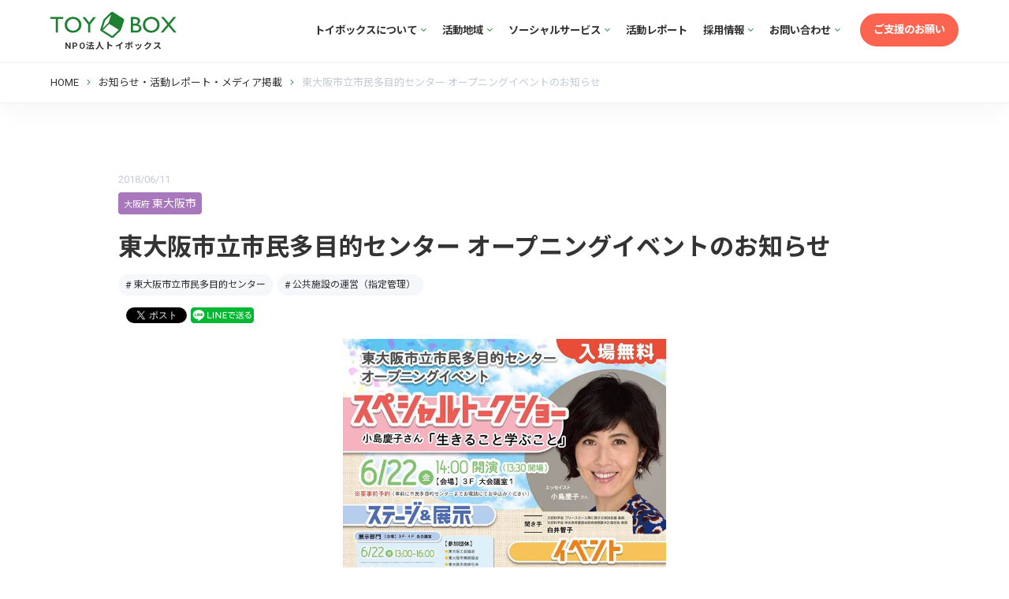

--- FILE ---
content_type: text/html; charset=UTF-8
request_url: https://www.npotoybox.jp/toybox/news/%E6%9D%B1%E5%A4%A7%E9%98%AA%E5%B8%82%E7%AB%8B%E5%B8%82%E6%B0%91%E5%A4%9A%E7%9B%AE%E7%9A%84%E3%82%BB%E3%83%B3%E3%82%BF%E3%83%BC-%E3%82%AA%E3%83%BC%E3%83%97%E3%83%8B%E3%83%B3%E3%82%B0%E3%82%A4%E3%83%99.html
body_size: 9710
content:
<!doctype html>
<html lang="ja">
<head prefix="og: http://ogp.me/ns# fb: http://ogp.me/ns/fb# article: http://ogp.me/ns/article#">
<meta charset="UTF-8">
<title>東大阪市立市民多目的センター オープニングイベントのお知らせ | NPO法人トイボックス</title>
<meta name="viewport" content="width=device-width, initial-scale=1, viewport-fit=cover">
<meta http-equiv="x-ua-compatible" content="IE=edge">
<meta name="description" content="オープンしたばかりの東大阪市立市民多目的センター「TAMOKU」にてステージあり展示あり体験参加イベントありの３日間がいよいよはじまります。
TV・ラジオでもご活躍のエッセイスト 小島慶子さんのスペシャルトークショーも。（6/22 14時〜：要事前予約）先着でオリジナルトートバッグもプレゼント。「TAMOKU」は生涯学習や文化振興を目的にした多目的に利用できる施設です。多くの方々に知っていただき、気軽にご利用いただきたいと願っています。子どもからお年寄りまで、みんなで楽しめるいろんな催し物を用意してみなさまをお待ちしています。NPO法人トイボックス公式サイト。多様なこども達を笑顔にし、ひとりひとりが活かされる地域づくりを目指しています。" />
<meta name="author" content="NPO法人トイボックス">
<meta name="copyright" content="NPO法人トイボックス">
<meta name="format-detection" content="telephone=no">
<meta property="og:title" content="東大阪市立市民多目的センター オープニングイベントのお知らせ" />
<meta property="og:site_name" content="NPO法人トイボックス" />
<meta property="og:url" content="https://www.npotoybox.jp/toybox/news/%E6%9D%B1%E5%A4%A7%E9%98%AA%E5%B8%82%E7%AB%8B%E5%B8%82%E6%B0%91%E5%A4%9A%E7%9B%AE%E7%9A%84%E3%82%BB%E3%83%B3%E3%82%BF%E3%83%BC-%E3%82%AA%E3%83%BC%E3%83%97%E3%83%8B%E3%83%B3%E3%82%B0%E3%82%A4%E3%83%99.html" />
<meta property="og:image" content="https://www.npotoybox.jp/toybox/wp-content/uploads/34963278_2169789376371479_5186973475859857408_n-679x630.jpg" />
<meta property="og:locale" content="ja_JP" />
<meta property="og:type" content="website" />
<meta property="og:description" content="オープンしたばかりの東大阪市立市民多目的センター「TAMOKU」にてステージあり展示あり体験参加イベントありの３日間がいよいよはじまります。
TV・ラジオでもご活躍のエッセイスト 小島慶子さんのスペシャルトークショーも。（6/22 14時〜：要事前予約）先着でオリジナルトートバッグもプレゼント。「TAMOKU」は生涯学習や文化振興を目的にした多目的に利用できる施設です。多くの方々に知っていただき、気軽にご利用いただきたいと願っています。子どもからお年寄りまで、みんなで楽しめるいろんな催し物を用意してみなさまをお待ちしています。NPO法人トイボックス公式サイト。多様なこども達を笑顔にし、ひとりひとりが活かされる地域づくりを目指しています。" />
<meta name="twitter:card" content="summary_large_image">
<meta name="twitter:url" content="https://www.npotoybox.jp/toybox/news/%E6%9D%B1%E5%A4%A7%E9%98%AA%E5%B8%82%E7%AB%8B%E5%B8%82%E6%B0%91%E5%A4%9A%E7%9B%AE%E7%9A%84%E3%82%BB%E3%83%B3%E3%82%BF%E3%83%BC-%E3%82%AA%E3%83%BC%E3%83%97%E3%83%8B%E3%83%B3%E3%82%B0%E3%82%A4%E3%83%99.html">
<meta property="fb:app_id" content="193956414336397" />
<meta property="article:publisher" content="https://www.facebook.com/npotoybox/">
<meta name="msvalidate.01" content="6E81EB27C32FE3D758601D6B66F0A73F" />
<link rel="apple-touch-icon" sizes="180x180" href="https://www.npotoybox.jp/toybox/wp-content/themes/toybox-official/images/favicons/apple-touch-icon.png">
<link rel="icon" type="image/png" sizes="32x32" href="https://www.npotoybox.jp/toybox/wp-content/themes/toybox-official/images/favicons/favicon-32x32.png">
<link rel="icon" type="image/png" sizes="16x16" href="https://www.npotoybox.jp/toybox/wp-content/themes/toybox-official/images/favicons/favicon-16x16.png">
<link rel="manifest" href="https://www.npotoybox.jp/toybox/wp-content/themes/toybox-official/images/favicons/site.webmanifest">
<link rel="mask-icon" href="https://www.npotoybox.jp/toybox/wp-content/themes/toybox-official/images/favicons/safari-pinned-tab.svg" color="#1e8032">
<link rel="shortcut icon" href="https://www.npotoybox.jp/toybox/wp-content/themes/toybox-official/images/favicons/favicon.ico">
<meta name="msapplication-TileColor" content="#1e8032">
<meta name="msapplication-config" content="https://www.npotoybox.jp/toybox/wp-content/themes/toybox-official/images/favicons/browserconfig.xml">
<meta name="theme-color" content="#ffffff">
<link rel="stylesheet" href="https://fonts.googleapis.com/css?family=Lato|Noto+Sans+JP:400,700|Roboto:400,700&amp;subset=japanese">
<link rel="stylesheet" href='//www.npotoybox.jp/toybox/wp-content/cache/wpfc-minified/jp6pgb0y/43te0.css'>
<link rel="stylesheet" href="https://cdn.jsdelivr.net/jquery.slick/1.6.0/slick.css"/>
<link rel="stylesheet" href="https://cdn.jsdelivr.net/jquery.slick/1.6.0/slick-theme.css"/>
<link rel="stylesheet" href='//www.npotoybox.jp/toybox/wp-content/cache/wpfc-minified/dmegkcs/43te0.css'>
<link href='//www.npotoybox.jp/toybox/wp-content/cache/wpfc-minified/6jf81sge/43te0.css' rel="stylesheet">
<link rel="stylesheet" href='//www.npotoybox.jp/toybox/wp-content/cache/wpfc-minified/loxh8y5b/43te0.css'>
<link rel='dns-prefetch' href='//ajax.googleapis.com' />
<link rel='stylesheet' id='wp-block-library-css'  href='//www.npotoybox.jp/toybox/wp-content/cache/wpfc-minified/dfidjsqe/43te0.css' type='text/css' media='all' />
<link rel='prev' title='東大阪市立市民多目的センター「TAMOKU」開館セレモニー' href='https://www.npotoybox.jp/toybox/news/%e6%9d%b1%e5%a4%a7%e9%98%aa%e5%b8%82%e7%ab%8b%e5%b8%82%e6%b0%91%e5%a4%9a%e7%9b%ae%e7%9a%84%e3%82%bb%e3%83%b3%e3%82%bf%e3%83%bc%e3%80%8ctamoku%e3%80%8d%e9%96%8b%e9%a4%a8%e3%82%bb%e3%83%ac%e3%83%a2.html' />
<link rel='next' title='スマイルファクトリー 〜ヨット体験と田植え〜' href='https://www.npotoybox.jp/toybox/news/%e3%82%b9%e3%83%9e%e3%82%a4%e3%83%ab%e3%83%95%e3%82%a1%e3%82%af%e3%83%88%e3%83%aa%e3%83%bc-%e3%80%9c%e3%83%a8%e3%83%83%e3%83%88%e4%bd%93%e9%a8%93%e3%81%a8%e7%94%b0%e6%a4%8d%e3%81%88%e3%80%9c.html' />
<style type="text/css" media="screen">.fullstripe-form-title{ font-size: 120%;  color: #363636; font-weight: bold;}
.fullstripe-form-input{}
.fullstripe-form-label{font-weight: bold;}</style>
<!-- BEGIN: WP Social Bookmarking Light HEAD -->
<script>
(function (d, s, id) {
var js, fjs = d.getElementsByTagName(s)[0];
if (d.getElementById(id)) return;
js = d.createElement(s);
js.id = id;
js.src = "//connect.facebook.net/ja_JP/sdk.js#xfbml=1&version=v2.7";
fjs.parentNode.insertBefore(js, fjs);
}(document, 'script', 'facebook-jssdk'));
</script>
<style type="text/css">
.wp_social_bookmarking_light{
width: 100%;
display: flex;
}
.wsbl_twitter {
width: 75px;
}
.wsbl_facebook_share {
width: 61px;
}
.wp_social_bookmarking_light div{
margin: 0 5px 0px 0 !important;
line-height: 18px !important;
width: auto;
}
.wp_social_bookmarking_light img{
border: 0 !important;
padding: 0;
margin: 0;
vertical-align: top !important;
}
.wp_social_bookmarking_light_clear,
#fb-root{
display: none;
}
.wsbl_facebook_like iframe{
max-width: none !important;
}
.wsbl_pinterest a{
border: 0px !important;
}
</style>
<!-- END: WP Social Bookmarking Light HEAD -->
<link href='//www.npotoybox.jp/toybox/wp-content/cache/wpfc-minified/780b0sr7/43te0.css' rel="stylesheet">
<!-- Global site tag (gtag.js) - Google Analytics -->
<script async src="https://www.googletagmanager.com/gtag/js?id=UA-39498368-1"></script>
<script>
window.dataLayer = window.dataLayer || [];
function gtag(){dataLayer.push(arguments);}
gtag('js', new Date());
gtag('config', 'UA-39498368-1', {
'linker': {
'domains': ['npotoybox.jp', 'checkout.stripe.com']
}
});
</script>
<PageMap>
<DataObject type="thumbnail">
<Attribute name="src" value="https://www.npotoybox.jp/toybox/wp-content/themes/toybox-official/images/page-map.jpg"/>
<Attribute name="width" value="100"/>
<Attribute name="height" value="130"/>
</DataObject>
</PageMap>
</head>
<body>
<div id="fb-root"></div>
<script async defer crossorigin="anonymous" src="https://connect.facebook.net/ja_JP/sdk.js#xfbml=1&version=v3.2&appId=193956414336397&autoLogAppEvents=1"></script>
<div id="headerWrap">
<header class="container">
<div id="h_top" class="row rowSpBtween">
<div class="h_logo">
<a href="https://www.npotoybox.jp/toybox/" class="row rowAlCenter">
<img src="https://www.npotoybox.jp/toybox/wp-content/themes/toybox-official/images/logo.svg" alt="NPO法人トイボックス TOYBOX"/>
<p>NPO法人トイボックス</p>
</a>
</div>
<div class="h_nav">
<nav id="gNav">
<ul class="nav">
<li>
<a href="javascript:void(0);">トイボックスについて<i class="fal fa-angle-down"></i></a>
<ul class="sub-menu">
<li><a href="https://www.npotoybox.jp/toybox/about-us">団体概要・事業概要</a></li>
<li><a href="https://www.npotoybox.jp/toybox/about-us/vision.html">活動理念</a></li>
<li><a href="https://www.npotoybox.jp/toybox/about-us/representative-director.html">代表理事</a></li>
<li><a href="https://www.npotoybox.jp/toybox/about-us/collaboration.html">協働事業</a></li>
<li><a href="https://www.npotoybox.jp/toybox/about-us/accounting-report.html">会計・年次報告</a></li>
<li><a href="https://www.npotoybox.jp/toybox/about-us/sponsorship.html">協賛企業・団体</a></li>
</ul>
</li>
<li>
<a href="javascript:void(0);">活動地域<i class="fal fa-angle-down"></i></a>
<ul class="sub-menu">
<li><a href="https://www.npotoybox.jp/toybox/activity-area">すべての地域</a></li>
<li><a href="https://www.npotoybox.jp/toybox/activity-area/ikeda/">大阪府池田市</a></li>
<li><a href="https://www.npotoybox.jp/toybox/activity-area/minamisoma/">福島県南相馬市</a></li>
<li><a href="https://www.npotoybox.jp/toybox/activity-area/kadoma/">大阪府門真市</a></li>
<li><a href="https://www.npotoybox.jp/toybox/activity-area/higashiosaka/">大阪府東大阪市</a></li>
<li><a href="https://www.npotoybox.jp/toybox/activity-area/osaka/">大阪府大阪市</a></li>
<li><a href="https://www.npotoybox.jp/toybox/activity-area/minoh/">大阪府箕面市</a></li>
<li><a href="https://www.npotoybox.jp/toybox/activity-area/daito/">大阪府大東市</a></li>
</ul>
</li>
<li>
<a href="javascript:void(0);">ソーシャルサービス<i class="fal fa-angle-down"></i></a>
<ul class="sub-menu services-list">
<li><a href="https://www.npotoybox.jp/toybox/services">すべてのサービス</a></li>
<li><a href="https://www.npotoybox.jp/toybox/services/educational-advice.html">教育相談</a></li>
<li><a href="https://www.npotoybox.jp/toybox/services/day-after-school-care.html">放課後デイサービス・学童・保育</a></li>
<li><a href="https://www.npotoybox.jp/toybox/services/employment-support.html">就労支援</a></li>
<li><a href="https://www.npotoybox.jp/toybox/services/scheme.html">公共政策・ソーシャル サービスのスキームづくり</a></li>
<li><a href="https://www.npotoybox.jp/toybox/services/platform.html">官民連携のまちづくり</a></li>
<li><a href="https://www.npotoybox.jp/toybox/services/lifelong-learning.html">生涯学習推進・地域教育</a></li>
<li><a href="https://www.npotoybox.jp/toybox/services/facility-management.html">公共施設の運営（指定管理）</a></li>
<li><a href="https://www.npotoybox.jp/toybox/services/community-arcade-support.html">コミュニティ・商店街の活性化支援</a></li>
<li><a href="https://www.npotoybox.jp/toybox/services/community.html">コミュニティ施設の運営</a></li>
<li><a href="https://www.npotoybox.jp/toybox/services/blanding-design.html">ブランディング・デザイン・コンテンツ制作</a></li>
<li><a href="https://www.npotoybox.jp/toybox/services/web-service.html">Webサービス</a></li>
<li><a href="https://www.npotoybox.jp/toybox/services/event-produce.html">イベント制作運営・コミュニティアート</a></li>
</ul>
</li>
<li><a href="https://www.npotoybox.jp/toybox/news">活動レポート</a></li>
<li>
<a href="javascript:void(0);">採用情報<i class="fal fa-angle-down"></i></a>
<ul class="sub-menu">
<li><a href="https://www.npotoybox.jp/toybox/recruit">すべての採用情報</a></li>
<li><a href="https://www.npotoybox.jp/toybox/recruit/full-time">正社員</a></li><li><a href="https://www.npotoybox.jp/toybox/recruit/part-time">パートタイム（非正規雇用）</a></li><li><a href="https://www.npotoybox.jp/toybox/recruit/training">就労訓練</a></li><li><a href="https://www.npotoybox.jp/toybox/recruit/volunteer">ボランティア</a></li><li><a href="https://www.npotoybox.jp/toybox/recruit/interview">働く人へのインタビュー</a></li>                            </ul>
</li>
<li>
<a href="javascript:void(0);">お問い合わせ<i class="fal fa-angle-down"></i></a>
<ul class="sub-menu">
<li><a href="https://www.npotoybox.jp/toybox/interview.html">取材・講演のご依頼</a></li>
<li><a href="https://www.npotoybox.jp/toybox/contact.html">お問い合わせ</a></li>
</ul>
</li>
<li class="spDisplay"><a href="https://www.npotoybox.jp/toybox/privacy-policy.html">プライバシーポリシー</a></li>
<li><a href="https://www.npotoybox.jp/toybox/support.html" class="cvBtn">ご支援のお願い</a></li>
</ul>
<div class="mask"></div>
</nav>
</div>
</div>
</header>
<div id="subNav" class="row rowSpBtween rowAlCenter">
<ol id="topicPath" class="breadcrumbs" typeof="BreadcrumbList" vocab="http://schema.org/">
<!-- Breadcrumb NavXT 6.6.0 -->
<li><span property="itemListElement" typeof="ListItem"><a property="item" typeof="WebPage" href="https://www.npotoybox.jp/toybox" class="home"><span property="name">HOME</span></a><meta property="position" content="1"></span></li><li><span property="itemListElement" typeof="ListItem"><a property="item" typeof="WebPage" href="https://www.npotoybox.jp/toybox/news" class="post post-news-archive"><span property="name">お知らせ・活動レポート・メディア掲載</span></a><meta property="position" content="2"></span></li><li><span property="itemListElement" typeof="ListItem"><a property="item" typeof="WebPage" href="https://www.npotoybox.jp/toybox/news/%e6%9d%b1%e5%a4%a7%e9%98%aa%e5%b8%82%e7%ab%8b%e5%b8%82%e6%b0%91%e5%a4%9a%e7%9b%ae%e7%9a%84%e3%82%bb%e3%83%b3%e3%82%bf%e3%83%bc-%e3%82%aa%e3%83%bc%e3%83%97%e3%83%8b%e3%83%b3%e3%82%b0%e3%82%a4%e3%83%99.html" class="post post-news current-item"><span property="name">東大阪市立市民多目的センター オープニングイベントのお知らせ</span></a><meta property="position" content="3"></span></li>        </ol>
</div>
</div>
<main role="main"><article class="postContents inner secPd">
<div>
<time>2018/06/11</time>
<div class="bgPurple area-label"><span>大阪府</span>東大阪市</div>
<h1>東大阪市立市民多目的センター オープニングイベントのお知らせ</h1>
<ul class="tagList">
<li data-url="https://www.npotoybox.jp/toybox/activity-area/higashiosaka/tamoku.html">東大阪市立市民多目的センター</li>
<li data-url="https://www.npotoybox.jp/toybox/services/facility-management.html">公共施設の運営（指定管理）</li>
</ul>
<div class="snsBox row rowTop">
<div class='wp_social_bookmarking_light'>
<div class="wsbl_facebook_share"><div class="fb-share-button" data-href="https://www.npotoybox.jp/toybox/news/%e6%9d%b1%e5%a4%a7%e9%98%aa%e5%b8%82%e7%ab%8b%e5%b8%82%e6%b0%91%e5%a4%9a%e7%9b%ae%e7%9a%84%e3%82%bb%e3%83%b3%e3%82%bf%e3%83%bc-%e3%82%aa%e3%83%bc%e3%83%97%e3%83%8b%e3%83%b3%e3%82%b0%e3%82%a4%e3%83%99.html" data-type="button"></div></div>
<div class="wsbl_twitter"><a href="https://twitter.com/share" class="twitter-share-button" data-url="https://www.npotoybox.jp/toybox/news/%e6%9d%b1%e5%a4%a7%e9%98%aa%e5%b8%82%e7%ab%8b%e5%b8%82%e6%b0%91%e5%a4%9a%e7%9b%ae%e7%9a%84%e3%82%bb%e3%83%b3%e3%82%bf%e3%83%bc-%e3%82%aa%e3%83%bc%e3%83%97%e3%83%8b%e3%83%b3%e3%82%b0%e3%82%a4%e3%83%99.html" data-text="東大阪市立市民多目的センター オープニングイベントのお知らせ">Tweet</a></div>
<div class="wsbl_line"><a href='line://msg/text/%E6%9D%B1%E5%A4%A7%E9%98%AA%E5%B8%82%E7%AB%8B%E5%B8%82%E6%B0%91%E5%A4%9A%E7%9B%AE%E7%9A%84%E3%82%BB%E3%83%B3%E3%82%BF%E3%83%BC%20%E3%82%AA%E3%83%BC%E3%83%97%E3%83%8B%E3%83%B3%E3%82%B0%E3%82%A4%E3%83%99%E3%83%B3%E3%83%88%E3%81%AE%E3%81%8A%E7%9F%A5%E3%82%89%E3%81%9B%0D%0Ahttps%3A%2F%2Fwww.npotoybox.jp%2Ftoybox%2Fnews%2F%25e6%259d%25b1%25e5%25a4%25a7%25e9%2598%25aa%25e5%25b8%2582%25e7%25ab%258b%25e5%25b8%2582%25e6%25b0%2591%25e5%25a4%259a%25e7%259b%25ae%25e7%259a%2584%25e3%2582%25bb%25e3%2583%25b3%25e3%2582%25bf%25e3%2583%25bc-%25e3%2582%25aa%25e3%2583%25bc%25e3%2583%2597%25e3%2583%258b%25e3%2583%25b3%25e3%2582%25b0%25e3%2582%25a4%25e3%2583%2599.html' title='LINEで送る' rel=nofollow class='wp_social_bookmarking_light_a' ><img src='https://www.npotoybox.jp/toybox/wp-content/plugins/wp-social-bookmarking-light/public/images/line80x20.png' alt='LINEで送る' title='LINEで送る' width='80' height='20' class='wp_social_bookmarking_light_img' /></a></div>
</div>
<br class='wp_social_bookmarking_light_clear' />
</div>
</div>
<section>
<img src="https://www.npotoybox.jp/toybox/wp-content/uploads/34963278_2169789376371479_5186973475859857408_n.jpg" alt="東大阪市立市民多目的センター オープニングイベントのお知らせ" loading="lazy" />
<p>オープンしたばかりの東大阪市立市民多目的センター「TAMOKU」にてステージあり展示あり体験参加イベントありの３日間がいよいよはじまります。<br />
<br />
TV・ラジオでもご活躍のエッセイスト 小島慶子さんのスペシャルトークショーも。（6/22 14時〜：要事前予約）先着でオリジナルトートバッグもプレゼント。<br />
<br />
「TAMOKU」は生涯学習や文化振興を目的にした多目的に利用できる施設です。多くの方々に知っていただき、気軽にご利用いただきたいと願っています。<br />
<br />
子どもからお年寄りまで、みんなで楽しめるいろんな催し物を用意してみなさまをお待ちしています。</p>
<div class="btn-wrp">
<a href="https://tamoku.npotoybox.jp/news/opening-events.html" class="btn btnCiBorder" target="_blank">詳細はこちら（東大阪市立市民多目的センター「TAMOKU」WEBサイト）<i class="fal fa-power-plug" aria-hidden="true"></i></a>
</div>
</section>
<div class="snsBox row rowTop">
<div class='wp_social_bookmarking_light'>
<div class="wsbl_facebook_share"><div class="fb-share-button" data-href="https://www.npotoybox.jp/toybox/news/%e6%9d%b1%e5%a4%a7%e9%98%aa%e5%b8%82%e7%ab%8b%e5%b8%82%e6%b0%91%e5%a4%9a%e7%9b%ae%e7%9a%84%e3%82%bb%e3%83%b3%e3%82%bf%e3%83%bc-%e3%82%aa%e3%83%bc%e3%83%97%e3%83%8b%e3%83%b3%e3%82%b0%e3%82%a4%e3%83%99.html" data-type="button"></div></div>
<div class="wsbl_twitter"><a href="https://twitter.com/share" class="twitter-share-button" data-url="https://www.npotoybox.jp/toybox/news/%e6%9d%b1%e5%a4%a7%e9%98%aa%e5%b8%82%e7%ab%8b%e5%b8%82%e6%b0%91%e5%a4%9a%e7%9b%ae%e7%9a%84%e3%82%bb%e3%83%b3%e3%82%bf%e3%83%bc-%e3%82%aa%e3%83%bc%e3%83%97%e3%83%8b%e3%83%b3%e3%82%b0%e3%82%a4%e3%83%99.html" data-text="東大阪市立市民多目的センター オープニングイベントのお知らせ">Tweet</a></div>
<div class="wsbl_line"><a href='line://msg/text/%E6%9D%B1%E5%A4%A7%E9%98%AA%E5%B8%82%E7%AB%8B%E5%B8%82%E6%B0%91%E5%A4%9A%E7%9B%AE%E7%9A%84%E3%82%BB%E3%83%B3%E3%82%BF%E3%83%BC%20%E3%82%AA%E3%83%BC%E3%83%97%E3%83%8B%E3%83%B3%E3%82%B0%E3%82%A4%E3%83%99%E3%83%B3%E3%83%88%E3%81%AE%E3%81%8A%E7%9F%A5%E3%82%89%E3%81%9B%0D%0Ahttps%3A%2F%2Fwww.npotoybox.jp%2Ftoybox%2Fnews%2F%25e6%259d%25b1%25e5%25a4%25a7%25e9%2598%25aa%25e5%25b8%2582%25e7%25ab%258b%25e5%25b8%2582%25e6%25b0%2591%25e5%25a4%259a%25e7%259b%25ae%25e7%259a%2584%25e3%2582%25bb%25e3%2583%25b3%25e3%2582%25bf%25e3%2583%25bc-%25e3%2582%25aa%25e3%2583%25bc%25e3%2583%2597%25e3%2583%258b%25e3%2583%25b3%25e3%2582%25b0%25e3%2582%25a4%25e3%2583%2599.html' title='LINEで送る' rel=nofollow class='wp_social_bookmarking_light_a' ><img src='https://www.npotoybox.jp/toybox/wp-content/plugins/wp-social-bookmarking-light/public/images/line80x20.png' alt='LINEで送る' title='LINEで送る' width='80' height='20' class='wp_social_bookmarking_light_img' /></a></div>
</div>
<br class='wp_social_bookmarking_light_clear' />
</div>
</article>
<div class="otherPost inner">
<h2 class="txtAlCenter">こちらもよく読まれています</h2>
<ul class="imgLinkList row rowWrap">
<li>
<a href="https://www.npotoybox.jp/toybox/news/20260108.html">
<div class="photoWrapper">
<img src="https://www.npotoybox.jp/toybox/wp-content/uploads/20260108_01.jpg" alt="【TEENS BASE】明誠高校北大阪SHIP 文化祭に参加しました" class="object-fit-img" loading="lazy" />
</div>
<div>
<time>2026/01/08</time>
<div class="bgGreen area-label"><span>大阪府</span>門真市</div>
<p>【TEENS BASE】明誠高校北大阪SHIP 文化祭に参加しました</p>
</div>
</a>
</li>
<li>
<a href="https://www.npotoybox.jp/toybox/news/20251226.html">
<div class="photoWrapper">
<img src="https://www.npotoybox.jp/toybox/wp-content/uploads/20251226_00.jpg" alt="【開催レポート】12/21 キッズアカデミアを開催しました" class="object-fit-img" loading="lazy" />
</div>
<div>
<time>2025/12/26</time>
<div class="bgPurple area-label"><span>大阪府</span>東大阪市</div>
<p>【開催レポート】12/21 キッズアカデミアを開催しました</p>
<ul class="tagList">
<li data-url="https://www.npotoybox.jp/toybox/services/facility-management.html">公共施設の運営（指定管理）</li>
<li data-url="https://www.npotoybox.jp/toybox/activity-area/higashiosaka/tamoku.html">東大阪市立市民多目的センター</li>
</ul>
</div>
</a>
</li>
<li>
<a href="https://www.npotoybox.jp/toybox/news/20251205.html">
<div class="photoWrapper">
<img src="https://www.npotoybox.jp/toybox/wp-content/uploads/20250328_01.jpg" alt="12/5（金）放送 関西テレビ「Newsランナー」で吹奏楽部地域移行の取り組み（門真事業部）が放送されます" class="object-fit-img" loading="lazy" />
</div>
<div>
<time>2025/12/04</time>
<div class="bgGreen area-label"><span>大阪府</span>門真市</div>
<p>12/5（金）放送 関西テレビ「Newsランナー」で吹奏楽部地域移行の取り組み（門真事業部）が放送されます</p>
<ul class="tagList">
<li data-url="https://www.npotoybox.jp/toybox/services/facility-management.html">公共施設の運営（指定管理）</li>
<li data-url="https://www.npotoybox.jp/toybox/activity-area/kadoma/lumi.html">門真市民文化会館ルミエールホール</li>
</ul>
</div>
</a>
</li>
<li>
<a href="https://www.npotoybox.jp/toybox/news/20251204.html">
<div class="photoWrapper">
<img src="https://www.npotoybox.jp/toybox/wp-content/uploads/20251204_001.jpg" alt="【ルミエールホール】2026年度ロビーコンサート出演者募集のお知らせ" class="object-fit-img" loading="lazy" />
</div>
<div>
<time>2025/12/04</time>
<div class="bgGreen area-label"><span>大阪府</span>門真市</div>
<p>【ルミエールホール】2026年度ロビーコンサート出演者募集のお知らせ</p>
<ul class="tagList">
<li data-url="https://www.npotoybox.jp/toybox/activity-area/kadoma/lumi.html">門真市民文化会館ルミエールホール</li>
<li data-url="https://www.npotoybox.jp/toybox/services/facility-management.html">公共施設の運営（指定管理）</li>
</ul>
</div>
</a>
</li>
<li>
<a href="https://www.npotoybox.jp/toybox/news/20251201.html">
<div class="photoWrapper">
<img src="https://www.npotoybox.jp/toybox/wp-content/uploads/20251201_004.jpg" alt="【開催レポート】「第39回門真手作り市」11/24開催" class="object-fit-img" loading="lazy" />
</div>
<div>
<time>2025/12/01</time>
<div class="bgGreen area-label"><span>大阪府</span>門真市</div>
<p>【開催レポート】「第39回門真手作り市」11/24開催</p>
<ul class="tagList">
<li data-url="https://www.npotoybox.jp/toybox/activity-area/kadoma/lumi.html">門真市民文化会館ルミエールホール</li>
<li data-url="https://www.npotoybox.jp/toybox/services/facility-management.html">公共施設の運営（指定管理）</li>
</ul>
</div>
</a>
</li>
<li>
<a href="https://www.npotoybox.jp/toybox/news/20251127.html">
<div class="photoWrapper">
<img src="https://www.npotoybox.jp/toybox/wp-content/uploads/20251121_00.jpg" alt="【開催レポート】TAMOKUフェスティバル2025" class="object-fit-img" loading="lazy" />
</div>
<div>
<time>2025/11/27</time>
<div class="bgPurple area-label"><span>大阪府</span>東大阪市</div>
<p>【開催レポート】TAMOKUフェスティバル2025</p>
<ul class="tagList">
<li data-url="https://www.npotoybox.jp/toybox/activity-area/higashiosaka/tamoku.html">東大阪市立市民多目的センター</li>
<li data-url="https://www.npotoybox.jp/toybox/services/facility-management.html">公共施設の運営（指定管理）</li>
</ul>
</div>
</a>
</li>
<li>
<a href="https://www.npotoybox.jp/toybox/news/2051117.html">
<div class="photoWrapper">
<img src="https://www.npotoybox.jp/toybox/wp-content/uploads/20251118_01.jpg" alt="11/24（月・振替休日） 開催！ 秋の手作りの魅力が集う「第39回門真手作り市」" class="object-fit-img" loading="lazy" />
</div>
<div>
<time>2025/11/17</time>
<div class="bgGreen area-label"><span>大阪府</span>門真市</div>
<p>11/24（月・振替休日） 開催！ 秋の手作りの魅力が集う「第39回門真手作り市」</p>
<ul class="tagList">
<li data-url="https://www.npotoybox.jp/toybox/services/facility-management.html">公共施設の運営（指定管理）</li>
<li data-url="https://www.npotoybox.jp/toybox/activity-area/kadoma/lumi.html">門真市民文化会館ルミエールホール</li>
</ul>
</div>
</a>
</li>
<li>
<a href="https://www.npotoybox.jp/toybox/news/20251113.html">
<div class="photoWrapper">
<img src="https://www.npotoybox.jp/toybox/wp-content/uploads/20251113_006-1.jpg" alt="【開催レポート】みなみそうまキッズフェスタ2025" class="object-fit-img" loading="lazy" />
</div>
<div>
<time>2025/11/17</time>
<div class="bgBlue area-label"><span>福島県</span>南相馬市</div>
<p>【開催レポート】みなみそうまキッズフェスタ2025</p>
<ul class="tagList">
<li data-url="https://www.npotoybox.jp/toybox/activity-area/minamisoma/support.html">福島県南相馬市での活動へのご支援</li>
<li data-url="https://www.npotoybox.jp/toybox/activity-area/minamisoma/keyaki-club.html">放課後児童クラブ けやき児童クラブ</li>
</ul>
</div>
</a>
</li>
<li>
<a href="https://www.npotoybox.jp/toybox/news/20251105.html">
<div class="photoWrapper">
<img src="https://www.npotoybox.jp/toybox/wp-content/uploads/20251104_01.jpg" alt="【東大阪市立多目的センター】TAMOKUフェスティバル2025開催のお知らせ" class="object-fit-img" loading="lazy" />
</div>
<div>
<time>2025/11/05</time>
<div class="bgPurple area-label"><span>大阪府</span>東大阪市</div>
<p>【東大阪市立多目的センター】TAMOKUフェスティバル2025開催のお知らせ</p>
<ul class="tagList">
<li data-url="https://www.npotoybox.jp/toybox/activity-area/higashiosaka/tamoku.html">東大阪市立市民多目的センター</li>
</ul>
</div>
</a>
</li>
<li>
<a href="https://www.npotoybox.jp/toybox/news/20251014.html">
<div class="photoWrapper">
<img src="https://www.npotoybox.jp/toybox/wp-content/uploads/20251014_02.jpg" alt="11/9開催！みなみそうまキッズフェスタ2025" class="object-fit-img" loading="lazy" />
</div>
<div>
<time>2025/10/14</time>
<div class="bgBlue area-label"><span>福島県</span>南相馬市</div>
<p>11/9開催！みなみそうまキッズフェスタ2025</p>
<ul class="tagList">
<li data-url="https://www.npotoybox.jp/toybox/activity-area/minamisoma/keyaki-club.html">放課後児童クラブ けやき児童クラブ</li>
</ul>
</div>
</a>
</li>
<li>
<a href="https://www.npotoybox.jp/toybox/news/20251003.html">
<div class="photoWrapper">
<img src="https://www.npotoybox.jp/toybox/wp-content/uploads/GG2025100011_JA_wide.jpg" alt="トイボックスは「グッドギビングマーク認証」を取得しました" class="object-fit-img" loading="lazy" />
</div>
<div>
<time>2025/10/03</time>
<div class="bgPinkRed area-label"><span>大阪府</span>大阪市</div>
<p>トイボックスは「グッドギビングマーク認証」を取得しました</p>
</div>
</a>
</li>
<li>
<a href="https://www.npotoybox.jp/toybox/news/20251001.html">
<div class="photoWrapper">
<img src="https://www.npotoybox.jp/toybox/wp-content/uploads/20251001_01.jpg" alt="【開催レポート】9月23日 第3回みんなの体育祭を開催しました" class="object-fit-img" loading="lazy" />
</div>
<div>
<time>2025/10/01</time>
<div class="bgGreen area-label"><span>大阪府</span>門真市</div>
<p>【開催レポート】9月23日 第3回みんなの体育祭を開催しました</p>
<ul class="tagList">
<li data-url="https://www.npotoybox.jp/toybox/services/facility-management.html">公共施設の運営（指定管理）</li>
</ul>
</div>
</a>
</li>
<li>
<a href="https://www.npotoybox.jp/toybox/news/20250912.html">
<div class="photoWrapper">
<img src="https://www.npotoybox.jp/toybox/wp-content/uploads/202509010_02.jpg" alt="「第3回 みんなの体育祭」2025年9月23日（火・祝）に開催します！" class="object-fit-img" loading="lazy" />
</div>
<div>
<time>2025/09/12</time>
<div class="bgGreen area-label"><span>大阪府</span>門真市</div>
<p>「第3回 みんなの体育祭」2025年9月23日（火・祝）に開催します！</p>
<ul class="tagList">
<li data-url="https://www.npotoybox.jp/toybox/services/facility-management.html">公共施設の運営（指定管理）</li>
</ul>
</div>
</a>
</li>
<li>
<a href="https://www.npotoybox.jp/toybox/news/20250822.html">
<div class="photoWrapper">
<img src="https://www.npotoybox.jp/toybox/wp-content/uploads/20250806_01.jpg" alt="【開催レポート】TAMOKUキッズアカデミア サマーキャンパス（2025年8月2日・3日）" class="object-fit-img" loading="lazy" />
</div>
<div>
<time>2025/08/22</time>
<div class="bgPurple area-label"><span>大阪府</span>東大阪市</div>
<p>【開催レポート】TAMOKUキッズアカデミア サマーキャンパス（2025年8月2日・3日）</p>
<ul class="tagList">
<li data-url="https://www.npotoybox.jp/toybox/activity-area/higashiosaka/tamoku.html">東大阪市立市民多目的センター</li>
</ul>
</div>
</a>
</li>
<li>
<a href="https://www.npotoybox.jp/toybox/news/20250729.html">
<div class="photoWrapper">
<img src="https://www.npotoybox.jp/toybox/wp-content/uploads/20250725_01.jpg" alt="【子ども無料＆保護者半額】9/6（土）開催！親子で楽しむオーケストラコンサート" class="object-fit-img" loading="lazy" />
</div>
<div>
<time>2025/07/29</time>
<div class="bgGreen area-label"><span>大阪府</span>門真市</div>
<p>【子ども無料＆保護者半額】9/6（土）開催！親子で楽しむオーケストラコンサート</p>
<ul class="tagList">
<li data-url="https://www.npotoybox.jp/toybox/activity-area/kadoma/lumi.html">門真市民文化会館ルミエールホール</li>
</ul>
</div>
</a>
</li>
</ul>
</div>
<section id="socialServiceList" class="secPd">
<div class="inner">
<h2 class="ti">トイボックスのソーシャルサービス</h2>
<p class="subTi">Our Services</p>
<ul>
<li><a href="https://www.npotoybox.jp/toybox/services/educational-advice.html">教育相談</a></li>
<li><a href="https://www.npotoybox.jp/toybox/services/day-after-school-care.html">放課後デイサービス・学童・保育</a></li>
<li><a href="https://www.npotoybox.jp/toybox/services/employment-support.html">就労支援</a></li>
<li><a href="https://www.npotoybox.jp/toybox/services/scheme.html">公共政策・ソーシャル サービスのスキームづくり</a></li>
<li><a href="https://www.npotoybox.jp/toybox/services/platform.html">官民連携のまちづくり</a></li>
<li><a href="https://www.npotoybox.jp/toybox/services/lifelong-learning.html">生涯学習推進・地域教育</a></li>
<li><a href="https://www.npotoybox.jp/toybox/services/facility-management.html">公共施設の運営（指定管理）</a></li>
<li><a href="https://www.npotoybox.jp/toybox/services/community-arcade-support.html">コミュニティ・商店街の活性化支援</a></li>
<li><a href="https://www.npotoybox.jp/toybox/services/community.html">コミュニティ施設の運営</a></li>
<li><a href="https://www.npotoybox.jp/toybox/services/blanding-design.html">ブランディング・デザイン・コンテンツ制作</a></li>
<li><a href="https://www.npotoybox.jp/toybox/services/web-service.html">Webサービス</a></li>
<li><a href="https://www.npotoybox.jp/toybox/services/event-produce.html">イベント制作運営・コミュニティアート</a></li>
</ul>
</div>
</section><section id="cvBox" class="secPd">
<div class="inner">
<p class="subTi"><strong class="lineYellow">「自分らしさ」を、生きるチカラにするために</strong></p>
<h2 class="ti">トイボックスをご支援ください</h2>
<p class="read">一度はじめたこども達へのサービスは、「大人の事情」で中断してはいけない。<br>それが、ソーシャルサービスを行うものの絶対の義務だという思いを、トイボックスのメンバーは創業時から持ち続けています。<br>こども達をサポートする。こども達をずっと応援し続ける。<br>そのためには、みなさまのご支援が不可欠です。いっしょにこども達の未来づくりを応援してください。</p>
<div class="row rowSpBtween snsCvWrp">
<div class="cvFb">
<h3><span class="lineYellow"><img src="https://www.npotoybox.jp/toybox/wp-content/themes/toybox-official/images/icon-speaker.svg" alt="Facebookで応援!"/>SNSで応援!</span></h3>
<div class="fb-page" data-href="https://www.facebook.com/npotoybox/" data-tabs="timeline" data-width="500" data-small-header="false" data-adapt-container-width="true" data-hide-cover="false" data-show-facepile="true"><blockquote cite="https://www.facebook.com/npotoybox/" class="fb-xfbml-parse-ignore"><a href="https://www.facebook.com/npotoybox/">NPO法人トイボックス</a></blockquote></div>
</div>
<div class="cvCheckout rowAutoW">
<h3><span class="lineYellow"><img src="https://www.npotoybox.jp/toybox/wp-content/themes/toybox-official/images/icon-speaker.svg" alt="寄付で応援!"/>寄付で応援!</span></h3>
<div class="cvDonate">
<ul>
<li>
<h4>スマイルファクトリーへのご支援</h4>
<p>池田市にNPO法人トイボックスが2003年に設立した日本初の公設民営のフリースクールです。<br>安定的な学校運営とこどもを取り巻く環境の急激な変化に対応するために、継続したご支援がいただければと思っております。<br>活動内容にご賛同くださる方々からの寄付を募っています。</p>
<a href="https://www.npotoybox.jp/toybox/activity-area/ikeda/smile-factory-support.html" class="cvBtn">スマイルサポーター募集</a>
</li>
</ul>
<ul>
<li>
<h4>福島県南相馬市での活動へのご支援</h4>
<p>南相馬事業部では、児童クラブ、保育園、子育て支援事業、居場所支援事業等を行なっています。皆様からのご支援のおかげで、一時的な復興支援ではなく地域に根ざした持続可能な子ども支援が実現できています。寄付でご支援いただける方、こちらからよろしくお願いいたします。</p>
<a href="https://www.npotoybox.jp/toybox/activity-area/minamisoma/support.html" class="cvBtn">福島県南相馬市での活動への寄付</a>
</li>
</ul>
<ul>
<li>
<h4>TSUMIKI COFFEEオンラインショップで寄付</h4>
<p>※売上の一部は「宿題カフェ」で子ども達のために活用させていただきます。</p>
<a href="https://tsumikiccc.base.shop" class="cvBtn" target="_blank">TSUMIKI COFFEEオンラインショップ</a>
</li>
</ul>
</div>
</div>
</div>
</div>
</section></main>
<footer class="secPd">
<div class="row rowSpBtween rowReverse">
<div id="footerSitemap" class="rowAutoW">
<ul class="row rowWrap">
<li>
<h2><a href="javascript:void(0);">トイボックスについて</a></h2>
<ul class="row rowWrap">
<li><a href="https://www.npotoybox.jp/toybox/about-us">団体概要・事業概要</a></li>
<li><a href="https://www.npotoybox.jp/toybox/about-us/vision.html">活動理念</a></li>
<li><a href="https://www.npotoybox.jp/toybox/about-us/representative-director.html">代表理事</a></li>
<li><a href="https://www.npotoybox.jp/toybox/about-us/collaboration.html">協働事業</a></li>
<li><a href="https://www.npotoybox.jp/toybox/about-us/accounting-report.html">会計・年次報告</a></li>
<li><a href="https://www.npotoybox.jp/toybox/about-us/sponsorship.html">協賛企業・団体</a></li>
</ul>
</li>
</ul>
<ul>
<li>
<h2><a href="https://www.npotoybox.jp/toybox/activity-area">活動地域</a></h2>
<ul class="row rowWrap area">
<li>
<h3><a href="https://www.npotoybox.jp/toybox/activity-area/ikeda/">大阪府池田市</a></h3>
<ul>
<li><a href="https://www.npotoybox.jp/toybox/activity-area/ikeda/smile-factory.html">スマイルファクトリー</a></li>
<li><a href="https://www.npotoybox.jp/toybox/activity-area/ikeda/smile-factory-support.html">スマイルサポーター募集</a></li>
<li><a href="https://www.npotoybox.jp/toybox/activity-area/ikeda/smile-factory-high-school.html">スマイルファクトリーハイスクール</a></li>
<!-- <li><a href="https://www.instagram.com/smile_cafe_hushiodai/" target="_blank">スマイルカフェ<i class="fal fa-external-link"></i></a></li> -->
<li><a href="https://www.npotoybox.jp/toybox/activity-area/ikeda/smile-farm-hosokawa.html">就労継続支援B型事業所 スマイルファーム細河</a></li>
<li><a href="https://www.npotoybox.jp/toybox/activity-area/ikeda/after-school-daycare.html">放課後等デイサービス</a></li>
</ul>
</li>
<li>
<h3><a href="https://www.npotoybox.jp/toybox/activity-area/minamisoma/">福島県南相馬市</a></h3>
<ul>
<li><a href="https://www.npotoybox.jp/toybox/activity-area/minamisoma/haramachi-nikoniko.html">小規模保育所 原町にこにこ保育園</a></li>
<li><a href="https://www.npotoybox.jp/toybox/activity-area/minamisoma/nishiki-city-after-school.html">放課後児童クラブ 錦町児童クラブ</a></li>
<li><a href="https://www.npotoybox.jp/toybox/activity-area/minamisoma/collabo-station.html">Collabo × Station</a></li>
<li><a href="https://www.npotoybox.jp/toybox/activity-area/minamisoma/keyaki-club.html">放課後児童クラブ けやき児童クラブ</a></li>
<li><a href="https://www.npotoybox.jp/toybox/activity-area/minamisoma/haramachi-retreat.html">原町リトリート</a></li>
<li><a href="https://www.npotoybox.jp/toybox/activity-area/minamisoma/support.html">福島県南相馬市での活動へのご支援</a></li>
</ul>
</li>
<li>
<h3><a href="https://www.npotoybox.jp/toybox/activity-area/kadoma/">大阪府門真市</a></h3>
<ul>
<li><a href="https://www.npotoybox.jp/toybox/activity-area/kadoma/lumi.html">門真市民文化会館ルミエールホール</a></li>
<li><a href="https://plaza.npotoybox.jp" target="_blank">門真市立門真市民プラザ<i class="fal fa-external-link"></i></a></li>
<li><a href="https://kdmteens.wixsite.com/kadoma" target="_blank">TEENS BASE<i class="fal fa-external-link"></i></a></li>
<li><a href="https://kouminkan.npotoybox.jp" target="_blank">門真市立公民館<i class="fal fa-external-link"></i></a></li>
<li><a href="https://tsumiki-coffee.npotoybox.jp/furukawabashi/" target="_blank">TSUMIKI COFFEE 古川橋店<i class="fal fa-external-link"></i></a></li>
</ul>
</li>
<li>
<h3><a href="https://www.npotoybox.jp/toybox/activity-area/higashiosaka/">大阪府東大阪市</a></h3>
<ul>
<li><a href="https://www.npotoybox.jp/toybox/activity-area/higashiosaka/tamoku.html">東大阪市立市民多目的センター</a></li>
</ul>
</li>
<li>
<h3><a href="https://www.npotoybox.jp/toybox/activity-area/osaka/">大阪府大阪市</a></h3>
<ul>
<li><a href="https://www.npotoybox.jp/toybox/activity-area/osaka/tokotokodandan.html">トコトコダンダン</a></li>
<li><a href="https://www.npotoybox.jp/toybox/toco-dan-membership.html">トコトコダンダン サポート会員募集</a></li>
<li><a href="https://www.npotoybox.jp/toybox/services/employment-support.html">ダウン症のある方の就労支援事業</a></li>
</ul>
</li>
<li>
<h3><a href="https://www.npotoybox.jp/toybox/activity-area/minoh/">大阪府箕面市</a></h3>
<ul>
<li>
<a href="https://www.npotoybox.jp/toybox/activity-area/minoh/">b&amp;g</a>
</li>
</ul>
</li>
<li>
<h3><a href="https://www.npotoybox.jp/toybox/activity-area/daito/">大阪府大東市</a></h3>
<ul>
<li>
<a href="https://www.npotoybox.jp/toybox/activity-area/daito/">フリースペースぼちぼち</a>
</li>
</ul>
</li>
</ul>
</li>
</ul>
<ul>
<li>
<h2><a href="https://www.npotoybox.jp/toybox/services">ソーシャルサービス</a></h2>
<ul class="row rowWrap service">
<li><a href="https://www.npotoybox.jp/toybox/services/educational-advice.html">教育相談</a></li>
<li><a href="https://www.npotoybox.jp/toybox/services/day-after-school-care.html">放課後デイサービス・学童・保育</a></li>
<li><a href="https://www.npotoybox.jp/toybox/services/employment-support.html">就労支援</a></li>
<li><a href="https://www.npotoybox.jp/toybox/services/scheme.html">公共政策・ソーシャル サービスのスキームづくり</a></li>
<li><a href="https://www.npotoybox.jp/toybox/services/platform.html">官民連携のまちづくり</a></li>
<li><a href="https://www.npotoybox.jp/toybox/services/lifelong-learning.html">生涯学習推進・地域教育</a></li>
<li><a href="https://www.npotoybox.jp/toybox/services/facility-management.html">公共施設の運営（指定管理）</a></li>
<li><a href="https://www.npotoybox.jp/toybox/services/community-arcade-support.html">コミュニティ・商店街の活性化支援</a></li>
<li><a href="https://www.npotoybox.jp/toybox/services/community.html">コミュニティ施設の運営</a></li>
<li><a href="https://www.npotoybox.jp/toybox/services/blanding-design.html">ブランディング・デザイン・コンテンツ制作</a></li>
<li><a href="https://www.npotoybox.jp/toybox/services/web-service.html">Webサービス</a></li>
<li><a href="https://www.npotoybox.jp/toybox/services/event-produce.html">イベント制作運営・コミュニティアート</a></li>
</ul>
</li>
</ul>
<ul class="row rowWrap">
<li>
<h2><a href="https://www.npotoybox.jp/toybox/news">お知らせ・活動レポート・メディア掲載</a></h2>
</li>
<li>
<h2><a href="https://www.npotoybox.jp/toybox/interview.html">取材・講演のご依頼</a></h2>
</li>
<li>
<h2><a href="https://www.npotoybox.jp/toybox/recruit">採用情報</a></h2>
<ul>
<li><a href="https://www.npotoybox.jp/toybox/recruit/full-time">正社員</a></li><li><a href="https://www.npotoybox.jp/toybox/recruit/part-time">パートタイム（非正規雇用）</a></li><li><a href="https://www.npotoybox.jp/toybox/recruit/training">就労訓練</a></li><li><a href="https://www.npotoybox.jp/toybox/recruit/volunteer">ボランティア</a></li><li><a href="https://www.npotoybox.jp/toybox/recruit/interview">働く人へのインタビュー</a></li>					</ul>
</li>
<li>
<h2><a href="https://www.npotoybox.jp/toybox/contact.html">お問い合わせ</a></h2>
</li>
<li>
<h2><a href="https://www.npotoybox.jp/toybox/support.html">ご支援のお願い</a></h2>
</li>
<li>
<h2><a href="https://www.npotoybox.jp/toybox/privacy-policy.html">プライバシーポリシー</a></h2>
</li>
</ul>
</div>
<div id="footerInfo">
<a href="https://www.npotoybox.jp/toybox/" class="logoWrp">
<img src="https://www.npotoybox.jp/toybox/wp-content/themes/toybox-official/images/logo-white.svg" alt="NPO法人トイボックス" loading="lazy" />
<p>NPO法人トイボックス</p>
</a>
<p>〒544-0034<br>大阪府大阪市生野区桃谷2丁目 20-2</p>
<div class="row rowCenter rowAlCenter logoGrpWrp">
<div class="logoGoodgivingWrp">
<img src="https://www.npotoybox.jp/toybox/wp-content/themes/toybox-official/images/GG2025(1)00011_BW_JA.svg" alt="グッドギビング" loading="lazy" />
<p>NPO法人トイボックスは、公益財団法人日本非営利評価センター（JCNE）の審査・認証を受けたグッドギビングマーク認証団体です。</p>
</div>
</div>
<div class="row rowCenter rowAlCenter logoGrpWrp">
<a href="https://www.gpn.jp/" target="_blank" class="logoGpnWrp">
<img src="https://www.npotoybox.jp/toybox/wp-content/themes/toybox-official/images/logo-gpn.svg" alt="グリーン購入ネットワーク" loading="lazy" />
<p>グリーン購入に取り組んでいます</p>
</a>
</div>
<small>&copy; NPO TOYBOX. All rights reserved.</small>
</div>
</div>
</footer>
<script type='text/javascript' src='//ajax.googleapis.com/ajax/libs/jquery/3.3.1/jquery.min.js'></script>
<!-- BEGIN: WP Social Bookmarking Light FOOTER -->
<script>!function(d,s,id){var js,fjs=d.getElementsByTagName(s)[0],p=/^http:/.test(d.location)?'http':'https';if(!d.getElementById(id)){js=d.createElement(s);js.id=id;js.src=p+'://platform.twitter.com/widgets.js';fjs.parentNode.insertBefore(js,fjs);}}(document, 'script', 'twitter-wjs');</script>
<!-- END: WP Social Bookmarking Light FOOTER -->
<script src="https://www.npotoybox.jp/toybox/wp-content/themes/toybox-official/js/jquery.meanmenu.min.js"></script>
<!-- <script src="https://www.npotoybox.jp/toybox/wp-content/themes/toybox-official/js/jquery.nice-select.min.js"></script> -->
<script src="https://www.npotoybox.jp/toybox/wp-content/themes/toybox-official/js/common.js"></script>
<script src="https://cdnjs.cloudflare.com/ajax/libs/slick-carousel/1.6.0/slick.min.js"></script>
<script src="https://www.npotoybox.jp/toybox/wp-content/themes/toybox-official/js/page.js"></script>
<script type="application/ld+json">
{
"@context": "http://schema.org",
"@type": "BlogPosting",
"mainEntityOfPage": {
"@type": "WebPage",
"@id": "https://www.npotoybox.jp/toybox/news/%E6%9D%B1%E5%A4%A7%E9%98%AA%E5%B8%82%E7%AB%8B%E5%B8%82%E6%B0%91%E5%A4%9A%E7%9B%AE%E7%9A%84%E3%82%BB%E3%83%B3%E3%82%BF%E3%83%BC-%E3%82%AA%E3%83%BC%E3%83%97%E3%83%8B%E3%83%B3%E3%82%B0%E3%82%A4%E3%83%99.html"
},
"headline": "東大阪市立市民多目的センター オープニングイベントのお知らせ",
"description": "オープンしたばかりの東大阪市立市民多目的センター「TAMOKU」にてステージあり展示あり体験参加イベントありの３日間がいよいよはじまります。
TV・ラジオでもご活躍のエッセイスト 小島慶子さんのスペシャルトークショーも。（6/22 14時〜：要事前予約）先着でオリジナルトートバッグもプレゼント。「TAMOKU」は生涯学習や文化振興を目的にした多目的に利用できる施設です。多くの方々に知っていただき、気軽にご利用いただきたいと願っています。子どもからお年寄りまで、みんなで楽しめるいろんな催し物を用意してみなさまをお待ちしています。",
"datePublished": "2018-06-11T02:17:47+0900",
"dateModified": "2019-03-28T02:21:45+0900",
"author": {
"@type": "Person",
"name": "NPO法人トイボックス"
},
"publisher": {
"@type": "Organization",
"name": "NPO法人トイボックス",
"url": "https://www.npotoybox.jp/toybox/",
"logo": {
"@type": "ImageObject",
"url": "https://www.npotoybox.jp/toybox/wp-content/themes/toybox-official/images/json.gif",
"width": 292,
"height": 60
},
"address": {
"@type": "PostalAddress",
"postalCode": "5560021",
"addressRegion": "大阪府",
"addressLocality": "大阪市",
"streetAddress": "浪速区幸町2-3-33"
}
},
"image": {
"@type": "ImageObject",
"url": "https://www.npotoybox.jp/toybox/wp-content/uploads/34963278_2169789376371479_5186973475859857408_n-255x360.jpg",
"height": 360,
"width": 255		    }
}
</script>
</body>
</html><!-- WP Fastest Cache file was created in 0.41034984588623 seconds, on 08-01-26 23:29:59 -->

--- FILE ---
content_type: text/css
request_url: https://www.npotoybox.jp/toybox/wp-content/cache/wpfc-minified/jp6pgb0y/43te0.css
body_size: 509
content:
html, body, div, object, iframe,
h1, h2, h3, h4, h5, h6, p, blockquote, pre,
abbr, address, cite, code,
del, dfn, em, img, ins, kbd, q, samp,
small, sub, sup, var,
b, i,
dl, dt, dd, ul, ol,
fieldset, form, label, legend,
caption, tfoot,
article, aside, canvas, details, figcaption, figure, 
footer, header, hgroup, menu, nav, section, summary,
time, mark, audio, video {
display: block;
margin:0;
padding:0;
border:0;
outline:0;
vertical-align:baseline;
background:transparent;
}
body {
line-height: 1.7;
}
article,aside,details,figcaption,figure,
footer,header,hgroup,menu,nav,section { 
display:block;
}
ul {
list-style:none;
}
blockquote, q {
quotes:none;
}
blockquote:before, blockquote:after,
q:before, q:after {
content:'';
content:none;
}
a {
margin:0;
padding:0;
font-size:100%;
vertical-align:baseline;
background:transparent;
} ins {
background-color:#ff9;
color:#000;
text-decoration:none;
} mark {
background-color:#ff9;
color:#000; 
font-style:italic;
font-weight:bold;
}
del {
text-decoration: line-through;
}
abbr[title], dfn[title] {
border-bottom:1px dotted;
cursor:help;
}
table {
border-collapse:collapse;
border-spacing:0;
} hr {
display:block;
height:1px;
border:0;   
padding:0;
}
input, select {
vertical-align:middle;
}

--- FILE ---
content_type: application/javascript
request_url: https://www.npotoybox.jp/toybox/wp-content/themes/toybox-official/js/common.js
body_size: 664
content:
jQuery(function($){
    
    // TOPICAL PATH
	var setElm = $('#topicPath li');
	$(window).on('load', function(){
		setElm.each(function(){
			var self = $(this);
			$(this).parent().append(self);
		});
	});

    // TAG LINKS
    if ( $('.tagList').length ) {
        $('.tagList li').on('click', function(e){
            e.stopPropagation();
            e.preventDefault();
            location.href = $(this).attr('data-url');
        });
    }
    
    // NAV
    var state = false;
    var scrollpos = 0;
    function mm_control() {
        if($('.mean-nav .nav').is(':visible')) {
            //表示中
            if(state == false) {
                scrollpos = $(window).scrollTop();
                $('body').addClass('fixed').css({'top': -scrollpos});
                $('.mean-container').addClass('open');
                $('.mean-nav .mask').show();
                state = true;
            }
        } else {
            //非表示中
            if(state == true) {
                $('body').removeClass('fixed').css({'top': 0});
                window.scrollTo( 0 , scrollpos );
                $('.mean-container').removeClass('open');
                $('.mean-nav .mask').hide();
                state = false;
            }
        }
    }

    $('#gNav').meanmenu({
        meanMenuContainer: "header .h_nav",
        meanScreenWidth: "1023"
    });
    $(document)
    .on('opend.meanmenu closed.meanmenu', function() {
        mm_control();
    })
    .on('touchend click', '.mean-bar .mask', function(e) {
        $('.mean-bar .meanmenu-reveal').trigger('click');
        return false;
    });
    $(window).on('resize', function() {
        mm_control();
    });

    // SCROLL ADD CLASS
    var s = $('#headerWrap');
    $(window).scroll(function () {
        if ( $(this).scrollTop() ) {
            s.addClass('headerFixed');
        } else {
            s.removeClass('headerFixed');
        }
    });

    // SELECT STYLE
    //$('select').niceSelect();
});


--- FILE ---
content_type: image/svg+xml
request_url: https://www.npotoybox.jp/toybox/wp-content/themes/toybox-official/images/icon-speaker.svg
body_size: 306
content:
<svg height="24" viewBox="0 0 30.06 24" width="30.06" xmlns="http://www.w3.org/2000/svg"><path d="m21.71 8.33a2.15 2.15 0 0 1 .59 3 2.06 2.06 0 0 1 -1.37.91h-.36l1.27 6.34-2.8.56-6.44-3.08-2.49.5 3.27 4.53-4.06 2.91-4.57-6.37-1.95.37-1.68-1.1-1.12-5.6 1.12-1.68 9.81-2 4.76-5.32 2.8-.56 1.27 6.34.34-.08a2.07 2.07 0 0 1 1.61.33zm-2.48 9.33.93-.19-2.8-14-.93.19-4.76 5.34-9.67 1.9-.47.7.87 4.4.7.47 9.69-1.93zm-9.58 4.34 1.73-1.26-2.8-3.89-2.3.46zm11.47-11.49a.71.71 0 0 0 -.74-1.1.66.66 0 0 0 -.33.17l.24 1.21a.66.66 0 0 0 .37 0 .69.69 0 0 0 .46-.28z" fill="#1e8032"/><g fill="none" stroke="#1e8032" stroke-miterlimit="10"><path d="m21.99 4.68 4.57-4.32"/><path d="m29.88 16.98-5.88-2.22"/></g></svg>

--- FILE ---
content_type: application/javascript
request_url: https://www.npotoybox.jp/toybox/wp-content/themes/toybox-official/js/page.js
body_size: 560
content:
jQuery(function($){
    if ( $('.autoLoop').length ) {
        // AUTO LOOP
        $('.autoLoop').slick({
            arrows: false,
            autoplay: true,
            autoplaySpeed: 0,
            cssEase: 'linear',
            speed: 20000,
            slidesToShow: 4,
            slidesToScroll: 1,
            responsive: [
                {
                    breakpoint: 1680,
                        settings: {
                            slidesToShow: 4,
                            slidesToScroll: 4
                        }
                },
                {
                    breakpoint: 1180,
                        settings: {
							speed: 10000,
                            slidesToShow: 3,
                            slidesToScroll: 3
                        }
                },
                {
                    breakpoint: 767,
                        settings: {
                            slidesToShow: 2,
                            slidesToScroll: 2
                        }
                }
            ]
        });
    }

    if ( $('.gmapFull').length ) {
        // Google Map
        var map = $('.gmapFull iframe');
        map.css('pointer-events', 'none');
        $('.gmapFull').click(function() {
            map.css('pointer-events', 'auto');
        });
        map.mouseout(function() {
            map.css('pointer-events', 'none');
        });
    }

    if ( $('#contentsNav').length ) {
        // FIX SUB NAVI
        $('#contentsNav li a[href^="#"]').on('click',function() {
            var speed = 400;
            var href= $(this).attr("href");
            var target = $(href == "#" || href == "" ? 'html' : href);
            var position = target.offset().top - 100;
            $('body,html').animate({scrollTop:position}, speed, 'swing');
            return false;
        });

        var navSub = $('#contentsNav');
        var navTop = navSub.offset().top;
        $(window).scroll(function () {
            var winTop = $(this).scrollTop();
            if (winTop >= navTop) {
                navSub.addClass('fixed')
            } else if (winTop <= navTop) {
                navSub.removeClass('fixed')
            }
        });
    }
});